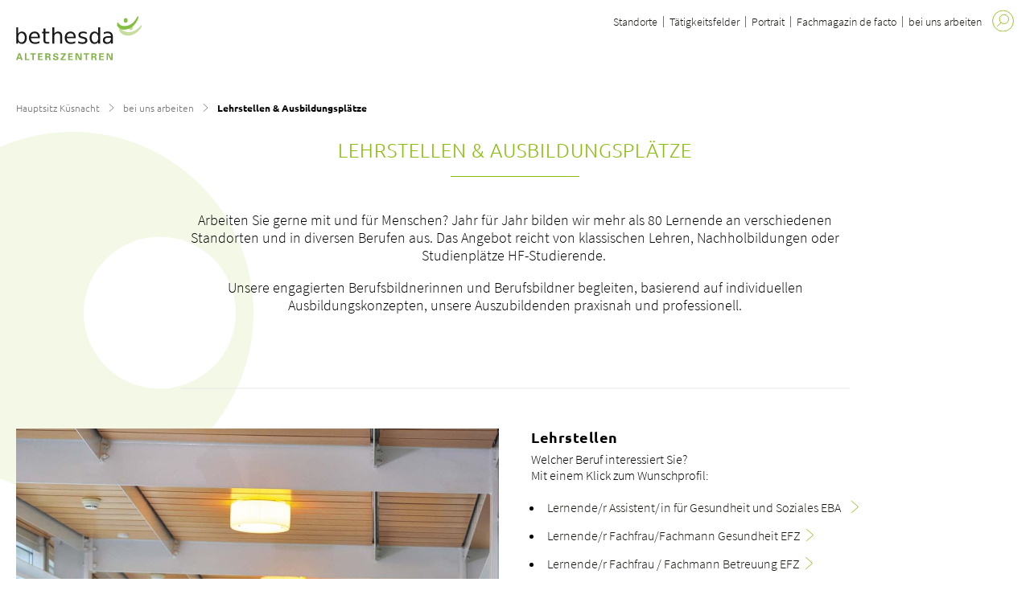

--- FILE ---
content_type: text/html;charset=UTF-8
request_url: https://www.bethesda-alterszentren.ch/hauptsitz-kuesnacht/bei-uns-arbeiten/ausbildung.html
body_size: 6218
content:





    <!doctype html>
    <html class="no-js" lang="de">



<head>
<meta charset="utf-8" />
<meta http-equiv="X-UA-Compatible" content="IE=edge">
<meta name="HandheldFriendly" content="true">
<meta name="viewport" content="width=device-width, initial-scale=1.0">
<title>Lehrstellen & Ausbildungsplätze - Bethesda Alterszentren</title>
<meta name="title" content="Lehrstellen & Ausbildungsplätze - Bethesda Alterszentren">
<meta name="geo.region" content="CH-BS">
<meta name="geo.placename" content="Basel">
<meta name="language" content="de">
<meta name="robots" content="index,follow">


<meta name="ogTitle" property="og:title" content="Lehrstellen & Ausbildungsplätze - Bethesda Alterszentren" />
<meta name="ogUrl" property="og:url" content="https://www.bethesda-alterszentren.ch/hauptsitz-kuesnacht/bei-uns-arbeiten/ausbildung.html" />
<meta name="ogType" property="og:type" content="website" />


<meta name="theme-color" content="#ffffff">


    <link rel="stylesheet" href="/.resources/bethesda-module/webresources/css/fonts~2026-01-22-09-34-54-000~cache.css" media="all" />
    <link rel="stylesheet" href="/.resources/bethesda-module/webresources/css/app~2026-01-22-09-34-54-000~cache.css" media="all" />
    <link rel="stylesheet" href="/.resources/bethesda-module/webresources/css/print~2026-01-22-09-34-54-000~cache.css" media="print" />

        <link rel="stylesheet" type="text/css" href="/.resources/bethesda-module/webresources/css/azag~2026-01-22-09-34-54-000~cache.css" media="all" />



<style> .text a { color: #8BBD0D; } .btn.stroke { border-color: #8BBD0D; } .btn.dropdown.hover span { color: #8BBD0D; font-weight: 600; } .btn.dropdown:hover span { color: #8BBD0D; font-weight: 600; } .multilinks.open .btn span { color: #8BBD0D; font-weight: 600; } .multilinks .btn .wrapper a:hover { color: #8BBD0D; font-weight: 600; border-bottom-color: #8BBD0D; } .badge .bg { background-color: #8BBD0D } .contact-box { background-color: #8BBD0D } .overlay-close line { stroke: #8BBD0D !important; } .overlay-close:hover:before { border-color: #8BBD0D !important; } /*sView*/ @media screen and (max-width: 749px) { .overlay-close:before { border-color: #8BBD0D !important; } } .additional-filters input[type='checkbox'] ~ span:before { background-color: #8BBD0D } .staff-social a:hover .icon line, .staff-social a:hover .icon polyline, .staff-social a:hover .icon path, .staff-social a:hover .icon rect { stroke: #fff !important; } .staff-social a:hover .icon circle { fill: #8BBD0D !important; } .staff-social a:hover .icon.lkdn rect, .staff-social a:hover .icon.lkdn path { fill: #fff !important; } /*search results*/ .main-color.border { border-color: #8BBD0D; } .second-color.border { border-color: #f3f8e7; } .main-color.background { background-color: #8BBD0D; } .second-color.background { background-color: #f3f8e7; } .main-color.active.active-background, .main-color.active-background:hover { background-color: #8BBD0D; } .second-color.active.active-background, .second-color.active-background:hover { background-color: #f3f8e7; } </style>

        <script>
            (function(w,d,s,l,i){w[l]=w[l]||[];w[l].push({'gtm.start':
                    new Date().getTime(),event:'gtm.js'});var f=d.getElementsByTagName(s)[0],
                j=d.createElement(s),dl=l!='dataLayer'?'&l='+l:'';j.async=true;j.src=
                'https://www.googletagmanager.com/gtm.js?id='+i+dl;f.parentNode.insertBefore(j,f);
            })(window,document,'script','dataLayer','GTM-K59PZQFS');
        </script>
<link rel="apple-touch-icon" sizes="57x57" href="/.resources/bethesda-module/webresources/favicon/apple-icon-57x57.png">
<link rel="apple-touch-icon" sizes="60x60" href="/.resources/bethesda-module/webresources/favicon/apple-icon-60x60.png">
<link rel="apple-touch-icon" sizes="72x72" href="/.resources/bethesda-module/webresources/favicon/apple-icon-72x72.png">
<link rel="apple-touch-icon" sizes="76x76" href="/.resources/bethesda-module/webresources/favicon/apple-icon-76x76.png">
<link rel="apple-touch-icon" sizes="114x114" href="/.resources/bethesda-module/webresources/favicon/apple-icon-114x114.png">
<link rel="apple-touch-icon" sizes="120x120" href="/.resources/bethesda-module/webresources/favicon/apple-icon-120x120.png">
<link rel="apple-touch-icon" sizes="144x144" href="/.resources/bethesda-module/webresources/favicon/apple-icon-144x144.png">
<link rel="apple-touch-icon" sizes="152x152" href="/.resources/bethesda-module/webresources/favicon/apple-icon-152x152.png">
<link rel="apple-touch-icon" sizes="180x180" href="/.resources/bethesda-module/webresources/favicon/apple-icon-180x180.png">
<link rel="icon" type="image/png" sizes="192x192"  href="/.resources/bethesda-module/webresources/favicon/android-icon-192x192.png">
<link rel="icon" type="image/png" sizes="32x32" href="/.resources/bethesda-module/webresources/favicon/favicon-32x32.png">
<link rel="icon" type="image/png" sizes="96x96" href="/.resources/bethesda-module/webresources/favicon/favicon-96x96.png">
<link rel="icon" type="image/png" sizes="16x16" href="/.resources/bethesda-module/webresources/favicon/favicon-16x16.png">
<meta name="msapplication-TileColor" content="#ffffff">
<meta name="msapplication-TileImage" content="/ms-icon-144x144.png">
<meta name="theme-color" content="#ffffff">


<script type="application/ld+json">
{"@context": "https://schema.org","@type": "Organization","name": "Bethesda Alterszentren","url": "https://www.bethesda-alterszentren.ch/hauptsitz-kuesnacht.html","logo": "https://www.bethesda-alterszentren.ch/dam/jcr:43801281-ee74-4988-912b-153ef44158be/bethesda-alterszentren-logo.svg","address": {"@type": "PostalAddress","streetAddress": "Seestrasse 35","postalCode": "8700","addressLocality": "Küsnacht","addressCountry": "CH"}}
</script>
<script type="application/ld+json">
{"@context": "https://schema.org","@type": "BreadcrumbList","itemListElement": [{"@type": "ListItem","position": "1","name": "Hauptsitz Küsnacht","item": "https://www.bethesda-alterszentren.ch/hauptsitz-kuesnacht.html"},{"@type": "ListItem","position": "2","name": "bei uns arbeiten","item": "https://www.bethesda-alterszentren.ch/hauptsitz-kuesnacht/bei-uns-arbeiten.html"},{"@type": "ListItem","position": "3","name": "Lehrstellen &amp; Ausbildungsplätze","item": "https://www.bethesda-alterszentren.ch/hauptsitz-kuesnacht/bei-uns-arbeiten/ausbildung.html"}]}
</script></head>

    <body id="azag"
          class="bg-gradient">

<div id="search-wrapper" data-url="/hauptsitz-kuesnacht~mgnlArea=searchResults~.html">
    <div id="search-input-wrapper">
        <label id="search-label" for="search-input">
            <span class="input-label">Suchen</span>
            <input type="search" name="search" id="search-input" autocomplete="off">
        <button
        class="icon search"
         id="do-search"
        >
<svg xmlns="http://www.w3.org/2000/svg" width="31" height="31" viewBox="0 0 31 31">
    <circle class="outer" cx="15.5" cy="15.6" r="14.9" style="fill: none;stroke: #8BBD0D"/>
    <circle cx="17" cy="13" r="6.5" style="fill: none;stroke: #8BBD0D"/>
    <line x1="12.4" y1="18" x2="7.4" y2="23.1" style="fill: none;stroke: #8BBD0D;stroke-linecap: round"/>
</svg>

        </button>
        <button
        class="icon close"
         id="clear-search"
        >
<svg xmlns="http://www.w3.org/2000/svg" width="31" height="31" viewBox="0 0 31 31">
    <circle cx="15.5" cy="15.5" r="15" style="fill:#8BBD0D;stroke:#8BBD0D;"/>
    <line x1="9.5" y1="9.5" x2="21.6" y2="21.6" style="fill:none;stroke:#ffffff;stroke-linecap:round;stroke-width:2px"/>
    <line x1="21.6" y1="9.5" x2="9.5" y2="21.6" style="fill:none;stroke:#ffffff;stroke-linecap:round;stroke-width:2px"/>
</svg>
        </button>
            <script>
                var go = {
                }
            </script>
        </label>
        <div id="search-suggestions" style="opacity:0">
            <div class="keywords"></div>
        </div>
    </div>
    <div id="search-topresults-container" class="teaser-boxes">
        <div id="search-topresults-wrapper" class="searchlist boxes"></div>
    </div>

    <div id="search-results-container">
        <div class="text centered noresult searchlist">
                <p>Keine Ergebnisse gefunden</p>
        </div>
        <div class="loading">
            <div class="bg-disc" style="background-color:#f3f8e7;border-color:#f3f8e7">
                <div class="bg-sub-disc"></div>
            </div>
        </div>

        <div id="search-results-wrapper">
        </div>
    </div>
</div>
    

    <noscript>
        <iframe src="https://www.googletagmanager.com/ns.html?id=GTM-K59PZQFS" height="0" width="0" style="display:none;visibility:hidden"></iframe>
    </noscript>




<div class="bg-disc-wrapper first">
    <div class="bg-disc" style="background-color:#8BBD0D; border-color: #8BBD0D">
        <div class="bg-sub-disc">
        </div>
    </div>
</div>



<div id="header">
    <div class="content-width">
<div id="meta">

    <a id="logo" href="/hauptsitz-kuesnacht.html">
            <img src="/dam/jcr:43801281-ee74-4988-912b-153ef44158be/bethesda-alterszentren-logo.svg" alt="Logo">
    </a>

    <div id="metanav">
    <nav>




    <div class="metanav-entry">
        <a href="/hauptsitz-kuesnacht/standorte.html" >
            Standorte
        </a>
    </div>




    <div class="metanav-entry">
        <a href="/hauptsitz-kuesnacht/taetigkeitsfelder.html" >
            Tätigkeitsfelder
        </a>
    </div>




    <div class="metanav-entry">
        <a href="/hauptsitz-kuesnacht/portrait.html" >
            Portrait
        </a>
    </div>




    <div class="metanav-entry">
        <a href="/hauptsitz-kuesnacht/defacto.html" >
            Fachmagazin de facto
        </a>
    </div>




    <div class="metanav-entry">
        <a href="/hauptsitz-kuesnacht/bei-uns-arbeiten.html" >
            bei uns arbeiten
        </a>
    </div>
    </nav>


        <button id="search">
        <span
        class="icon search"
        
        >
<svg xmlns="http://www.w3.org/2000/svg" width="31" height="31" viewBox="0 0 31 31">
    <circle class="outer" cx="15.5" cy="15.6" r="14.9" style="fill: none;stroke: #8BBD0D"/>
    <circle cx="17" cy="13" r="6.5" style="fill: none;stroke: #8BBD0D"/>
    <line x1="12.4" y1="18" x2="7.4" y2="23.1" style="fill: none;stroke: #8BBD0D;stroke-linecap: round"/>
</svg>

        </span>
        </button>

        <button id="burger">
        <span
        class="icon burger"
        
        >
<svg id="f65c16d4-c382-4df4-bdc8-32018bc7ebfb" xmlns="http://www.w3.org/2000/svg" viewBox="0 0 31 31">
    <circle style="fill: none;stroke: #8BBD0D" class="cls-1" cx="15.5" cy="15.5" r="15"/>
    <g class="opened">
        <line style="fill: none;stroke: #8BBD0D" class="cls-2" x1="9.5" y1="9.5" x2="21.6" y2="21.6"/>
        <line style="fill: none;stroke: #8BBD0D" class="cls-2" x1="21.6" y1="9.5" x2="9.5" y2="21.6"/>
    </g>
    <g class="closed">
        <line style="fill: none;stroke: #8BBD0D" class="cls-2" x1="8.32" y1="15.5" x2="22.68" y2="15.5"/>
        <line style="fill: none;stroke: #8BBD0D" class="cls-2" x1="8.32" y1="11.842" x2="22.68" y2="11.842"/>
        <line style="fill: none;stroke: #8BBD0D" class="cls-2" x1="8.37" y1="19.258" x2="22.73" y2="19.258"/>
    </g>
</svg>        </span>
        </button>
    </div>
</div>



<div id="navigation" class=" col-0">
    <nav id="nav-1" aria-label="Haupt Navigation">
        <ul>
        </ul>
    </nav>

    <div id="mobile-metanav" >
    <nav>




    <div class="metanav-entry">
        <a href="/hauptsitz-kuesnacht/standorte.html" >
            Standorte
        </a>
    </div>




    <div class="metanav-entry">
        <a href="/hauptsitz-kuesnacht/taetigkeitsfelder.html" >
            Tätigkeitsfelder
        </a>
    </div>




    <div class="metanav-entry">
        <a href="/hauptsitz-kuesnacht/portrait.html" >
            Portrait
        </a>
    </div>




    <div class="metanav-entry">
        <a href="/hauptsitz-kuesnacht/defacto.html" >
            Fachmagazin de facto
        </a>
    </div>




    <div class="metanav-entry">
        <a href="/hauptsitz-kuesnacht/bei-uns-arbeiten.html" >
            bei uns arbeiten
        </a>
    </div>
    </nav>

<div class="socials">






</div>
    </div>
</div>
    </div>

</div>






<main id="main-wrapper"
      class="content-width no-nav" role="main">

    <nav id="breadcrumbs">


                
                <li class="ancestor">
                    <a href="/hauptsitz-kuesnacht.html">Hauptsitz Küsnacht</a>
                </li>
                <li class="separator">        <span
        class="icon link"
        
        style="border-color:#3c3c3c">
<svg xmlns="http://www.w3.org/2000/svg" width="10" height="17" viewBox="0 0 10 17">
    <polyline points="0.5 0.5 9.5 8.5 0.5 16.5" style="fill: none;stroke: #3c3c3c;stroke-linecap: round;stroke-linejoin: round"/>
</svg>
        </span>
</li>

                
                <li class="ancestor">
                    <a href="/hauptsitz-kuesnacht/bei-uns-arbeiten.html">bei uns arbeiten</a>
                </li>
                <li class="separator">        <span
        class="icon link"
        
        style="border-color:#3c3c3c">
<svg xmlns="http://www.w3.org/2000/svg" width="10" height="17" viewBox="0 0 10 17">
    <polyline points="0.5 0.5 9.5 8.5 0.5 16.5" style="fill: none;stroke: #3c3c3c;stroke-linecap: round;stroke-linejoin: round"/>
</svg>
        </span>
</li>
        <li>
            
            <span class="current">Lehrstellen &amp; Ausbildungsplätze</span>
        </li>
    </nav>
    <h1 style="color: #8BBD0D; border-color: #8BBD0D">Lehrstellen &amp; Ausbildungsplätze</h1>



<section class="text-comp">
<div class="anchor" id="content-00">
</div>
<div class="text centered">
<p>Arbeiten Sie gerne mit und f&uuml;r Menschen? Jahr f&uuml;r Jahr bilden wir mehr als 80 Lernende an&nbsp;verschiedenen Standorten und&nbsp;in diversen Berufen aus. Das Angebot reicht von klassischen Lehren, Nachholbildungen oder Studienpl&auml;tze HF-Studierende.&nbsp;</p>
<p>Unsere engagierten Berufsbildnerinnen und Berufsbildner begleiten, basierend auf individuellen Ausbildungskonzepten, unsere Auszubildenden praxisnah und professionell.</p>
</div>
<div class="flex-area links-area">
</div>
</section>
<div class="spaceAfter space-1"></div>
        <div class="anchor" id="content-lehrstellen-0">

        </div>
    
    

<div class="line simple">
</div>
<section class="text-image flexwrapper">
<div class="image image-left">
<img class="lazy-img" data-lazy="/.imaging/mte/bethesda-theme/large/dam/azag/Residenz-Kuesnacht/1.-Arbeiten-bei-uns_Lernen---Arbeiten-bei-uns.jpg/jcr:content/1.%20Arbeiten%20bei%20uns_Lernen%20&%20Arbeiten%20bei%20uns.jpg" alt="" title="" height="2000" width="1331"/>
</div>
<div class="text-media-left">
<div class="text left-align">
<h3>Lehrstellen</h3>
<p>Welcher Beruf interessiert Sie?<br />
Mit einem Klick zum Wunschprofil:</p>
<ul>
<li><span class="link-icon"><a href="/hauptsitz-kuesnacht/bei-uns-arbeiten/ausbildung/assistent-in-gesundheit-soziales-eba.html"><span class="icon link"><svg xmlns="http://www.w3.org/2000/svg" width="10" height="17" viewBox="0 0 10 17">
<polyline points="0.5 0.5 9.5 8.5 0.5 16.5" style="fill: none;stroke: #8BBD0D;stroke-linecap: round;stroke-linejoin: round"/>
</svg>
</span><span>Lernende/r Assistent/in f&uuml;r Gesundheit und Soziales EBA &nbsp;</span></a></span></li>
<li><span class="link-icon"><a href="/hauptsitz-kuesnacht/bei-uns-arbeiten/ausbildung/fachfrau-gesundheit-efz.html"><span class="icon link"><svg xmlns="http://www.w3.org/2000/svg" width="10" height="17" viewBox="0 0 10 17">
<polyline points="0.5 0.5 9.5 8.5 0.5 16.5" style="fill: none;stroke: #8BBD0D;stroke-linecap: round;stroke-linejoin: round"/>
</svg>
</span><span>Lernende/r Fachfrau/Fachmann Gesundheit EFZ </span></a></span></li>
<li><span class="link-icon"><a href="/hauptsitz-kuesnacht/bei-uns-arbeiten/ausbildung/fachfrau-betreuung-efz.html"><span class="icon link"><svg xmlns="http://www.w3.org/2000/svg" width="10" height="17" viewBox="0 0 10 17">
<polyline points="0.5 0.5 9.5 8.5 0.5 16.5" style="fill: none;stroke: #8BBD0D;stroke-linecap: round;stroke-linejoin: round"/>
</svg>
</span><span>Lernende/r Fachfrau / Fachmann Betreuung EFZ</span></a></span></li>
<li><span class="link-icon"><a href="/hauptsitz-kuesnacht/bei-uns-arbeiten/ausbildung/fachfrau-fachmann-betriebsunterhalt.html"><span class="icon link"><svg xmlns="http://www.w3.org/2000/svg" width="10" height="17" viewBox="0 0 10 17">
<polyline points="0.5 0.5 9.5 8.5 0.5 16.5" style="fill: none;stroke: #8BBD0D;stroke-linecap: round;stroke-linejoin: round"/>
</svg>
</span><span>Lernende/r Fachfrau/ Fachmann Betriebsunterhalt EFZ</span></a></span></li>
<li><span class="link-icon"><a href="/hauptsitz-kuesnacht/bei-uns-arbeiten/ausbildung/fachfrau-fachmann-hauswirtschaft-efz.html"><span class="icon link"><svg xmlns="http://www.w3.org/2000/svg" width="10" height="17" viewBox="0 0 10 17">
<polyline points="0.5 0.5 9.5 8.5 0.5 16.5" style="fill: none;stroke: #8BBD0D;stroke-linecap: round;stroke-linejoin: round"/>
</svg>
</span><span>Lernende/r Fachfrau/ Fachmann Hauswirtschaft EFZ</span></a></span></li>
<li><span class="link-icon"><a href="/hauptsitz-kuesnacht/bei-uns-arbeiten/ausbildung/hauswirtschaftspraktiker-in-eba.html"><span class="icon link"><svg xmlns="http://www.w3.org/2000/svg" width="10" height="17" viewBox="0 0 10 17">
<polyline points="0.5 0.5 9.5 8.5 0.5 16.5" style="fill: none;stroke: #8BBD0D;stroke-linecap: round;stroke-linejoin: round"/>
</svg>
</span><span>Lernende/r Hauswirtschaftspraktiker/in EBA&nbsp;</span></a></span></li>
<li><span class="link-icon"><a href="/hauptsitz-kuesnacht/bei-uns-arbeiten/ausbildung/koch-koechin-efz.html"><span class="icon link"><svg xmlns="http://www.w3.org/2000/svg" width="10" height="17" viewBox="0 0 10 17">
<polyline points="0.5 0.5 9.5 8.5 0.5 16.5" style="fill: none;stroke: #8BBD0D;stroke-linecap: round;stroke-linejoin: round"/>
</svg>
</span><span>Lernende/r K&ouml;chin/ Koch EFZ</span></a></span></li>
</ul>
</div>
<div class="flex-area links-area">
<div class="flex-item"><a href="https://jobs.bethesda-alterszentren.ch/Jobs/All?searchTokens=177." target="_blank" class="btn simple icon">
<span class="bg" style="background-color: #8BBD0D; border-color: #8BBD0D"></span>
<span class="label">Offene Lehrstellen</span>
<span
class="icon link"
>
<svg xmlns="http://www.w3.org/2000/svg" width="10" height="17" viewBox="0 0 10 17">
<polyline points="0.5 0.5 9.5 8.5 0.5 16.5" style="fill: none;stroke: #8BBD0D;stroke-linecap: round;stroke-linejoin: round"/>
</svg>
</span>
</a></div>
</div>
</div>
</section>
<div class="spaceAfter space-1"></div>


<div class="line simple">
</div>
<section class="statement">
<div class="statement-wrapper">
<div class="img">
<div class="sizer"></div>
<div class="db-circle" style="border-color:#8BBD0D">
<div class="large-circle"></div>
<div class="small-circle"></div><x></x>
</div>
</div>
<div class="content">
<p style="display: inline">«Man hat eigentlich jeden Tag Highlights. Es ist schön, den Geschichten unserer Bewohnenden zuzuhören, wenn sie von damals erzählen, als sie noch zwanzig Jahre alt waren.»</p><br>
<span>Mitarbeitende, Hotellerie, Residenz</span>
</div>
</div>
</section>
<div class="spaceAfter space-1"></div>
        <div class="anchor" id="content-studium-hoehere-fachschule-hf-05">

        </div>
    
    

<div class="line simple">
</div>
<section class="text-image flexwrapper">
<div class="image image-left">
<img class="lazy-img" data-lazy="/.imaging/mte/bethesda-theme/large/dam/azag/Bilder_Alle/_MG_8586.jpg/jcr:content/_MG_8586.jpg" alt="" title="" height="441" width="784"/>
</div>
<div class="text-media-left">
<div class="text left-align">
<h3>Studium Höhere Fachschule (HF)</h3>
<p>Die Aus- und Weiterbildungsm&ouml;glichkeiten sind vielf&auml;ltig. Sie m&ouml;chten sich zur Pflegefachperson HF&nbsp; weiterbilden?</p>
<ul>
<li><span class="link-icon"><a href="/hauptsitz-kuesnacht/bei-uns-arbeiten/ausbildung/studierende-pflegefachfrau-pflegefachmann-hf.html"><span class="icon link"><svg xmlns="http://www.w3.org/2000/svg" width="10" height="17" viewBox="0 0 10 17">
<polyline points="0.5 0.5 9.5 8.5 0.5 16.5" style="fill: none;stroke: #8BBD0D;stroke-linecap: round;stroke-linejoin: round"/>
</svg>
</span><span>Pflegefachfrau/-mann HF, berufsbegleitend&nbsp;</span></a></span></li>
</ul>
<p>Wir freuen uns auf Ihre Bewerbung!</p>
</div>
<div class="flex-area links-area">
</div>
</div>
</section>
<div class="spaceAfter space-1"></div>
<div class="line simple">
</div>
<div class="spaceBefore space-2"></div>
<section class="usps">
<div class="usp-boxes-wrapper" >
<div class="anchor" id="content-zu-hause-sein-im-alter-013">
</div>
<div class="text centered">
<h2>Zu Hause sein im Alter</h2>
</div>
<div class="flex-area ">
<div class="flex-item"><section class="usp-box">
<div class="image">
<div class="sizer">
<a href="/hauptsitz-kuesnacht/portrait/unsere-bewohnenden.html" title="herzliches Klima">
<img src="/.imaging/focalpoint/406x142/dam/jcr:0be0b1db-ef6b-4e84-bbad-e2dc9927c48c/_16A3698.jpg"
alt="">
</a>
</div>
</div>
<div class="info">
</div>
<a class="cta" href="/hauptsitz-kuesnacht/portrait/unsere-bewohnenden.html" title="herzliches Klima" >
<span class="bg" style="background-color:#8BBD0D; border-color:#8BBD0D"></span>
<span style="color:#8BBD0D">
herzliches Klima
</span>
</a>
</section></div>
<div class="flex-item"><section class="usp-box">
<div class="image">
<div class="sizer">
<a href="/hauptsitz-kuesnacht/portrait/unsere-mitarbeitenden.html" title="engagierte Mitarbeitende">
<img src="/.imaging/focalpoint/406x142/dam/jcr:e541d08e-b022-42bc-b44d-37864ce8e129/_16A5422.jpg"
alt="">
</a>
</div>
</div>
<div class="info">
</div>
<a class="cta" href="/hauptsitz-kuesnacht/portrait/unsere-mitarbeitenden.html" title="engagierte Mitarbeitende" >
<span class="bg" style="background-color:#8BBD0D; border-color:#8BBD0D"></span>
<span style="color:#8BBD0D">
engagierte Mitarbeitende
</span>
</a>
</section></div>
<div class="flex-item"><section class="usp-box">
<div class="image">
<div class="sizer">
<a href="/hauptsitz-kuesnacht/portrait/selbstverstaendnis.html" title="offene christliche Wertekultur">
<img src="/.imaging/focalpoint/406x142/dam/jcr:d27e5bc9-68b4-4de3-bce1-2694cbb71e32/offene christliche Wertekultur.jpg"
alt="">
</a>
</div>
</div>
<div class="info">
</div>
<a class="cta" href="/hauptsitz-kuesnacht/portrait/selbstverstaendnis.html" title="offene christliche Wertekultur" >
<span class="bg" style="background-color:#8BBD0D; border-color:#8BBD0D"></span>
<span style="color:#8BBD0D">
offene christliche Wertekultur
</span>
</a>
</section></div>
</div>
</div>
</section>
<div class="spaceAfter space-1"></div>


    <div id="sidebar">
    </div>
</main>

<footer>

    <nav class="content-width" aria-label="Quicklink Navigation">
                    <div id="social-links" class="footer-entry">
                <div class="socials">
                            <a class="social-link" target="_blank" rel="noopener"
                               href="http://www.linkedin.com/company/bethesda-alterszentren/">
                                <img src="/dam/jcr:5cd2dc77-7355-487c-a571-a5b222db77cd/2.svg" alt="https://www.linkedin.com/company/bethesda-alterszentren/">
                            </a>
                            <a class="social-link" target="_blank" rel="noopener"
                               href="http://www.facebook.com/bethesdaalterszentren">
                                <img src="/dam/jcr:ab2df1bb-452a-4792-924b-2c3eadf8b0aa/1.svg" alt="https://www.facebook.com/bethesdaalterszentren">
                            </a>
                            <a class="social-link" target="_blank" rel="noopener"
                               href="http://www.instagram.com/bethesda_alterszentren">
                                <img src="/dam/jcr:ce5d1a80-79ac-4428-853f-7f74dc8bb4c4/3.svg" alt="https://www.instagram.com/bethesda_alterszentren">
                            </a>
                </div>
            </div>
<div class="flex-area ">
<div class="flex-item"><div class="footer-column">
<p><strong><a href="/hauptsitz-kuesnacht/kontakt-beratung.html">Kontakt &amp; Beratung</a></strong><br />
<br />
Bethesda Alterszentren AG</p>
<p>Hauptsitz<br />
<a target="_blank" rel="noopener" href="https://goo.gl/maps/mvjqN3t89SXH55JV6">Seestrasse 35<br />
8700 K&uuml;snacht</a></p>
<p><br />
<a href="tel:044 914 38 38">044 914 38 38</a><br />
<a href="javascript:sukoaUtils.dcmadr('[base64]')">info&#64;bethesda-alterszentren&#46;<span style="display:none;">notexisting@nodomain.com</span>ch</a></p>
<ul class="link-list">
<li>
<a class="strong"
href="/hauptsitz-kuesnacht/rechtliche-hinweise.html">Rechtliche Hinweise</a>
</li>
</ul>
<ul class="link-list">
<li>
<a class="strong"
href="/hauptsitz-kuesnacht/datenschutz.html">Datenschutz</a>
</li>
</ul>
</div></div>
<div class="flex-item"><div class="footer-column">
<p><strong><a href="/hauptsitz-kuesnacht/standorte.html">Alle Standorte</a></strong></p>
<ul class="link-list">
<li>
<a href="/hauptsitz-kuesnacht.html">Hauptsitz Küsnacht</a>
</li>
<li>
<a href="/residenz-kuesnacht.html">Residenz Küsnacht</a>
</li>
<li>
<a href="/wellenberg-felben-wellhausen.html">Wellenberg Felben-Wellhausen</a>
</li>
<li>
<a href="/panorama-park-kuesnacht.html">Panorama Park Küsnacht</a>
</li>
<li>
<a href="/seerose-maennedorf.html">Seerose Männedorf</a>
</li>
<li>
<a href="/bethesda-park-basel.html">Bethesda Park Basel</a>
</li>
<li>
<a href="/clara-park-basel.html">Clara Park Basel</a>
</li>
<li>
<a href="/gellert-hof-basel.html">Gellert Hof Basel</a>
</li>
<li>
<a href="/prosenio-ennetbaden.html">Prosenio </a>
</li>
<li>
<a href="/hospiz-im-salem-ennenda.html">Hospiz im Salem Ennenda</a>
</li>
<li>
<a href="/salem-ennenda.html">Salem Ennenda</a>
</li>
<li>
<a href="/salem-park.html">Willkommen im Salem Park</a>
</li>
<li>
<a href="/wesley-haus-basel.html">Wesley Haus Basel</a>
</li>
<li>
<a href="/wohn-und-pflegezentrum-eschlikon.html">Wohn- und Pflegezentrum Eschlikon</a>
</li>
<li>
<a href="/wohnguet.html">Wohnguet</a>
</li>
<li>
<a href="/ambiance.html">Restaurant Ambiance und Ziegelhaus</a>
</li>
<li>
<a href="/bostudenpark.html">Bostudenpark</a>
</li>
<li>
<a href="/schmiedhof.html">Willkommen im Schmiedhof</a>
</li>
<li>
<a href="/restaurant-schmiedhof.html">Willkommen im Restaurant Schmiedhof</a>
</li>
<li>
<a href="/kinderkrippe-schmiedhof.html">Willkommen in der Kinderkrippe Schmiedhof</a>
</li>
</ul>
<p><a target="_blank" rel="noopener" href="https://www.pension-adelmatt.ch">Adelmatt&nbsp;Aeschi bei Spiez</a><br />
<a target="_blank" rel="noopener" href="https://www.allmendguet.ch">Allmendguet&nbsp;Thun</a><br />
<a target="_blank" rel="noopener" href="https://www.sz-hindelbank.ch">Jurablick&nbsp;Hindelbank</a><br />
<a target="_blank" rel="noopener" href="https://www.schaermehof.ch">Sch&auml;rmehof&nbsp;Thun</a><br />
<a target="_blank" rel="noopener" href="https://www.schmiedhof.ch">Schmiedhof&nbsp;Z&uuml;rich</a><br />
<a target="_blank" rel="noopener" href="https://wohnguet.ch">Wohnguet&nbsp;T&auml;uffelen</a></p>
</div></div>
<div class="flex-item"><div class="footer-column">
<p><strong><a href="/hauptsitz-kuesnacht/taetigkeitsfelder.html">T&auml;tigkeitsfelder</a></strong></p>
<p><strong><a href="/hauptsitz-kuesnacht/portrait.html">Portrait</a></strong></p>
<p><strong><a href="/hauptsitz-kuesnacht/defacto.html">Fachmagazin de facto</a></strong></p>
<p><strong><a href="/hauptsitz-kuesnacht/bei-uns-arbeiten.html">Bei uns arbeiten</a></strong><br />
<a href="/hauptsitz-kuesnacht/bei-uns-arbeiten/ausbildung.html">Ausbildung</a><br />
<a href="/hauptsitz-kuesnacht/bei-uns-arbeiten/weiterbildung.html">Weiterbildung</a></p>
<p><strong><a target="_blank" rel="noopener" href="https://www.ethikkommissionambethesda.ch/">Ethikkomission</a></strong></p>
<p>&nbsp;</p>
<p><a target="_blank" rel="noopener" href="https://www.bethesda.ch/de/diakonat-bethesda.html">Die Bethesda Alterszentren AG und die Bethesda Altersbetreuung AG sind Tochtergesellschaften der Stiftung Diakonat Bethesda.</a></p>
</div></div>
</div>
        <div class="logo-links">
<div class="flex-area ">
</div>
        </div>
    </nav>
</footer>
    <script src="/.resources/bethesda-module/webresources/js/app~2026-01-22-09-34-54-000~cache.js"></script>


    <button
        class="btn round"
         id="back-to-top"
        
    >
        <span class="circle" style="border-color:#8BBD0D;background-color:#8BBD0D;">
<svg xmlns="http://www.w3.org/2000/svg" width="10" height="17" viewBox="0 0 10 17">
    <polyline points="0.5 0.5 9.5 8.5 0.5 16.5" style="fill: none;stroke: #8BBD0D;stroke-linecap: round;stroke-linejoin: round"/>
</svg>
        </span>
    </button>


    </body>

    </html>




--- FILE ---
content_type: image/svg+xml;charset=UTF-8
request_url: https://www.bethesda-alterszentren.ch/dam/jcr:ce5d1a80-79ac-4428-853f-7f74dc8bb4c4/3.svg
body_size: 7516
content:
<svg xmlns="http://www.w3.org/2000/svg" xmlns:xlink="http://www.w3.org/1999/xlink" width="150" zoomAndPan="magnify" viewBox="0 0 112.5 112.499997" height="150" preserveAspectRatio="xMidYMid meet" version="1.2"><defs><clipPath id="959439d19a"><path d="M 0 0 L 112.003906 0 L 112.003906 112.003906 L 0 112.003906 Z M 0 0 "/></clipPath></defs><g id="a15b08b909"><g clip-rule="nonzero" clip-path="url(#959439d19a)"><path style="fill:none;stroke-width:1;stroke-linecap:butt;stroke-linejoin:miter;stroke:#88b52d;stroke-opacity:1;stroke-miterlimit:4;" d="M 64.999875 50.000191 C 64.999875 50.491702 64.976147 50.980953 64.927561 51.470204 C 64.880105 51.959455 64.807791 52.444186 64.711748 52.926657 C 64.615706 53.407999 64.497066 53.883691 64.353567 54.353733 C 64.211198 54.824906 64.046232 55.285909 63.858667 55.740132 C 63.669972 56.194356 63.460938 56.637281 63.229307 57.071166 C 62.997675 57.503921 62.744575 57.925378 62.472267 58.333275 C 62.198829 58.742302 61.907312 59.136641 61.595457 59.516291 C 61.283602 59.89594 60.953668 60.259771 60.606786 60.606653 C 60.258774 60.953536 59.896073 61.283469 59.516423 61.595324 C 59.135643 61.907179 58.742435 62.198696 58.333407 62.472134 C 57.92551 62.744443 57.504054 62.997542 57.071298 63.229174 C 56.637413 63.460805 56.194488 63.669839 55.740264 63.858533 C 55.286041 64.046098 54.823908 64.211065 54.353865 64.354564 C 53.883823 64.496932 53.408131 64.615573 52.926789 64.711615 C 52.444317 64.807658 51.959586 64.879972 51.470335 64.927428 C 50.981084 64.976014 50.490703 64.999742 50.000322 64.999742 C 49.508812 64.999742 49.018431 64.976014 48.52918 64.927428 C 48.041059 64.879972 47.555198 64.807658 47.073856 64.711615 C 46.591385 64.615573 46.115692 64.496932 45.64565 64.354564 C 45.175607 64.211065 44.713474 64.046098 44.259251 63.858533 C 43.806157 63.669839 43.362102 63.460805 42.929347 63.229174 C 42.495461 62.997542 42.075135 62.744443 41.666108 62.472134 C 41.25821 62.198696 40.863872 61.907179 40.484222 61.595324 C 40.104572 61.283469 39.740741 60.953536 39.393859 60.606653 C 39.045847 60.259771 38.717043 59.89594 38.405188 59.516291 C 38.093333 59.136641 37.800686 58.742302 37.528378 58.333275 C 37.25494 57.925378 37.00297 57.503921 36.771338 57.071166 C 36.539707 56.637281 36.329543 56.194356 36.141978 55.740132 C 35.953283 55.285909 35.788317 54.824906 35.645948 54.353733 C 35.503579 53.883691 35.383809 53.407999 35.287767 52.926657 C 35.192854 52.444186 35.12054 51.959455 35.071954 51.470204 C 35.024498 50.980953 34.99964 50.491702 34.99964 50.000191 C 34.99964 49.50868 35.024498 49.0183 35.071954 48.530179 C 35.12054 48.040928 35.192854 47.555067 35.287767 47.073725 C 35.383809 46.591254 35.503579 46.115562 35.645948 45.645519 C 35.788317 45.175477 35.953283 44.713344 36.141978 44.26025 C 36.329543 43.806026 36.539707 43.361972 36.771338 42.929216 C 37.00297 42.495331 37.25494 42.075005 37.528378 41.665977 C 37.800686 41.25808 38.093333 40.863741 38.405188 40.484092 C 38.717043 40.104442 39.045847 39.740611 39.393859 39.393729 C 39.740741 39.045717 40.104572 38.716913 40.484222 38.405058 C 40.863872 38.093203 41.25821 37.800556 41.666108 37.528248 C 42.075135 37.25481 42.495461 37.00284 42.929347 36.771209 C 43.362102 36.539577 43.806157 36.329414 44.259251 36.141849 C 44.713474 35.954284 45.175607 35.788187 45.64565 35.645819 C 46.115692 35.50345 46.591385 35.38368 47.073856 35.288767 C 47.555198 35.192725 48.041059 35.120411 48.52918 35.071824 C 49.018431 35.024368 49.508812 34.99951 50.000322 34.99951 C 50.490703 34.99951 50.981084 35.024368 51.470335 35.071824 C 51.959586 35.120411 52.444317 35.192725 52.926789 35.288767 C 53.408131 35.38368 53.883823 35.50345 54.353865 35.645819 C 54.823908 35.788187 55.286041 35.954284 55.740264 36.141849 C 56.194488 36.329414 56.637413 36.539577 57.071298 36.771209 C 57.504054 37.00284 57.92551 37.25481 58.333407 37.528248 C 58.742435 37.800556 59.135643 38.093203 59.516423 38.405058 C 59.896073 38.716913 60.258774 39.045717 60.606786 39.393729 C 60.953668 39.740611 61.283602 40.104442 61.595457 40.484092 C 61.907312 40.863741 62.198829 41.25808 62.472267 41.665977 C 62.744575 42.075005 62.997675 42.495331 63.229307 42.929216 C 63.460938 43.361972 63.669972 43.806026 63.858667 44.26025 C 64.046232 44.713344 64.211198 45.175477 64.353567 45.645519 C 64.497066 46.115562 64.615706 46.591254 64.711748 47.073725 C 64.807791 47.555067 64.880105 48.040928 64.927561 48.530179 C 64.976147 49.0183 64.999875 49.50868 64.999875 50.000191 Z M 64.999875 50.000191 " transform="matrix(3.457134,0,0,3.457135,-115.846109,-115.009741)"/></g><path style=" stroke:none;fill-rule:nonzero;fill:#88b52d;fill-opacity:1;" d="M 69.109375 57.847656 C 69.109375 58.640625 69.03125 59.429688 68.878906 60.207031 C 68.722656 60.988281 68.492188 61.742188 68.191406 62.476562 C 67.886719 63.210938 67.511719 63.910156 67.070312 64.570312 C 66.628906 65.230469 66.128906 65.839844 65.566406 66.402344 C 65.003906 66.964844 64.394531 67.464844 63.734375 67.90625 C 63.074219 68.347656 62.375 68.722656 61.640625 69.027344 C 60.90625 69.328125 60.152344 69.558594 59.371094 69.714844 C 58.59375 69.871094 57.804688 69.945312 57.011719 69.945312 C 56.214844 69.945312 55.429688 69.871094 54.648438 69.714844 C 53.871094 69.558594 53.113281 69.328125 52.378906 69.027344 C 51.644531 68.722656 50.949219 68.347656 50.289062 67.90625 C 49.628906 67.464844 49.015625 66.964844 48.453125 66.402344 C 47.894531 65.839844 47.390625 65.230469 46.949219 64.570312 C 46.507812 63.910156 46.136719 63.210938 45.832031 62.476562 C 45.527344 61.742188 45.296875 60.988281 45.144531 60.207031 C 44.988281 59.429688 44.910156 58.640625 44.910156 57.847656 C 44.910156 57.050781 44.988281 56.265625 45.144531 55.488281 C 45.296875 54.707031 45.527344 53.949219 45.832031 53.214844 C 46.136719 52.484375 46.507812 51.785156 46.949219 51.125 C 47.390625 50.464844 47.894531 49.851562 48.453125 49.289062 C 49.015625 48.730469 49.628906 48.226562 50.289062 47.785156 C 50.949219 47.34375 51.644531 46.972656 52.378906 46.667969 C 53.113281 46.363281 53.871094 46.132812 54.648438 45.980469 C 55.429688 45.824219 56.214844 45.746094 57.011719 45.746094 C 57.804688 45.746094 58.59375 45.824219 59.371094 45.980469 C 60.152344 46.132812 60.90625 46.363281 61.640625 46.667969 C 62.375 46.972656 63.074219 47.34375 63.734375 47.785156 C 64.394531 48.226562 65.003906 48.730469 65.566406 49.289062 C 66.128906 49.851562 66.628906 50.464844 67.070312 51.125 C 67.511719 51.785156 67.886719 52.484375 68.191406 53.214844 C 68.492188 53.949219 68.722656 54.707031 68.878906 55.488281 C 69.03125 56.265625 69.109375 57.050781 69.109375 57.847656 Z M 69.109375 57.847656 "/><path style=" stroke:none;fill-rule:nonzero;fill:#88b52d;fill-opacity:1;" d="M 72.566406 31.917969 L 41.453125 31.917969 C 35.578125 31.917969 31.082031 36.414062 31.082031 42.289062 L 31.082031 73.402344 C 31.082031 79.28125 35.578125 83.777344 41.453125 83.777344 L 72.566406 83.777344 C 78.445312 83.777344 82.9375 79.28125 82.9375 73.402344 L 82.9375 42.289062 C 82.9375 36.414062 78.445312 31.917969 72.566406 31.917969 Z M 57.011719 73.402344 C 48.367188 73.402344 41.453125 66.488281 41.453125 57.847656 C 41.453125 49.203125 48.367188 42.289062 57.011719 42.289062 C 65.652344 42.289062 72.566406 49.203125 72.566406 57.847656 C 72.566406 66.488281 65.652344 73.402344 57.011719 73.402344 Z M 73.949219 45.746094 C 71.875 45.746094 70.492188 44.363281 70.492188 42.289062 C 70.492188 40.214844 71.875 38.832031 73.949219 38.832031 C 76.023438 38.832031 77.40625 40.214844 77.40625 42.289062 C 77.40625 44.363281 75.679688 45.746094 73.949219 45.746094 Z M 73.949219 45.746094 "/></g></svg>

--- FILE ---
content_type: image/svg+xml;charset=UTF-8
request_url: https://www.bethesda-alterszentren.ch/dam/jcr:ab2df1bb-452a-4792-924b-2c3eadf8b0aa/1.svg
body_size: 4956
content:
<svg xmlns="http://www.w3.org/2000/svg" xmlns:xlink="http://www.w3.org/1999/xlink" width="150" zoomAndPan="magnify" viewBox="0 0 112.5 112.499997" height="150" preserveAspectRatio="xMidYMid meet" version="1.2"><defs><clipPath id="40e021b0e1"><path d="M 0 0 L 112.003906 0 L 112.003906 112.003906 L 0 112.003906 Z M 0 0 "/></clipPath></defs><g id="0e42191978"><g clip-rule="nonzero" clip-path="url(#40e021b0e1)"><path style="fill:none;stroke-width:1;stroke-linecap:butt;stroke-linejoin:miter;stroke:#8bb72c;stroke-opacity:1;stroke-miterlimit:4;" d="M 64.999749 50.000267 C 64.999749 50.491475 64.975519 50.981582 64.92816 51.470588 C 64.8797 51.959594 64.808112 52.444194 64.712293 52.926592 C 64.616474 53.407888 64.496425 53.883678 64.354349 54.35396 C 64.211172 54.824243 64.045967 55.286816 63.858735 55.740578 C 63.670402 56.19434 63.460041 56.63819 63.228755 57.071026 C 62.997468 57.503863 62.745256 57.924584 62.472118 58.33319 C 62.198979 58.741796 61.907118 59.136085 61.595431 59.516056 C 61.283745 59.896026 60.954437 60.259477 60.606406 60.606406 C 60.259476 60.954437 59.896026 61.283745 59.516055 61.595432 C 59.136085 61.907118 58.741796 62.198979 58.33319 62.472118 C 57.924584 62.745256 57.503863 62.997469 57.071026 63.228755 C 56.63819 63.460042 56.19434 63.670402 55.740578 63.858736 C 55.286816 64.045968 54.824243 64.211172 54.35396 64.35435 C 53.883678 64.496426 53.407888 64.616474 52.926592 64.712293 C 52.444194 64.808112 51.959594 64.8797 51.470588 64.92816 C 50.981582 64.975519 50.491475 64.999749 50.000266 64.999749 C 49.509058 64.999749 49.018951 64.975519 48.529945 64.92816 C 48.040939 64.8797 47.555237 64.808112 47.073941 64.712293 C 46.591543 64.616474 46.115754 64.496426 45.645471 64.35435 C 45.175189 64.211172 44.713717 64.045968 44.259955 63.858736 C 43.806193 63.670402 43.362343 63.460042 42.929507 63.228755 C 42.495569 62.997469 42.074848 62.745256 41.666242 62.472118 C 41.257635 62.198979 40.863347 61.907118 40.484478 61.595432 C 40.104507 61.283745 39.741057 60.954437 39.393025 60.606406 C 39.046096 60.259477 38.716788 59.896026 38.405101 59.516056 C 38.093415 59.136085 37.800452 58.741796 37.528415 58.33319 C 37.255277 57.924584 37.003065 57.503863 36.770677 57.071026 C 36.53939 56.63819 36.330131 56.19434 36.141797 55.740578 C 35.953464 55.286816 35.78826 54.824243 35.646183 54.35396 C 35.503006 53.883678 35.384059 53.407888 35.28824 52.926592 C 35.192421 52.444194 35.120833 51.959594 35.072373 51.470588 C 35.023913 50.981582 34.999683 50.491475 34.999683 50.000267 C 34.999683 49.509058 35.023913 49.018951 35.072373 48.529945 C 35.120833 48.040939 35.192421 47.555238 35.28824 47.073941 C 35.384059 46.591544 35.503006 46.115754 35.646183 45.645472 C 35.78826 45.175189 35.953464 44.713717 36.141797 44.259955 C 36.330131 43.806193 36.53939 43.362343 36.770677 42.929507 C 37.003065 42.495569 37.255277 42.074848 37.528415 41.666242 C 37.800452 41.257636 38.093415 40.863347 38.405101 40.484478 C 38.716788 40.104507 39.046096 39.741057 39.393025 39.393026 C 39.741057 39.046096 40.104507 38.716788 40.484478 38.405102 C 40.863347 38.093415 41.257635 37.800453 41.666242 37.528415 C 42.074848 37.255277 42.495569 37.003065 42.929507 36.770677 C 43.362343 36.53939 43.806193 36.330131 44.259955 36.141798 C 44.713717 35.953464 45.175189 35.78826 45.645471 35.646184 C 46.115754 35.503006 46.591543 35.384059 47.073941 35.28824 C 47.555237 35.192421 48.040939 35.120833 48.529945 35.072373 C 49.018951 35.023913 49.509058 34.999683 50.000266 34.999683 C 50.491475 34.999683 50.981582 35.023913 51.470588 35.072373 C 51.959594 35.120833 52.444194 35.192421 52.926592 35.28824 C 53.407888 35.384059 53.883678 35.503006 54.35396 35.646184 C 54.824243 35.78826 55.286816 35.953464 55.740578 36.141798 C 56.19434 36.330131 56.63819 36.53939 57.071026 36.770677 C 57.503863 37.003065 57.924584 37.255277 58.33319 37.528415 C 58.741796 37.800453 59.136085 38.093415 59.516055 38.405102 C 59.896026 38.716788 60.259476 39.046096 60.606406 39.393026 C 60.954437 39.741057 61.283745 40.104507 61.595431 40.484478 C 61.907118 40.863347 62.198979 41.257636 62.472118 41.666242 C 62.745256 42.074848 62.997468 42.495569 63.228755 42.929507 C 63.460041 43.362343 63.670402 43.806193 63.858735 44.259955 C 64.045967 44.713717 64.211172 45.175189 64.354349 45.645472 C 64.496425 46.115754 64.616474 46.591544 64.712293 47.073941 C 64.808112 47.555238 64.8797 48.040939 64.92816 48.529945 C 64.975519 49.018951 64.999749 49.509058 64.999749 50.000267 Z M 64.999749 50.000267 " transform="matrix(3.546737,0,0,3.546737,-121.603417,-121.603417)"/></g><path style=" stroke:none;fill-rule:nonzero;fill:#8bb72c;fill-opacity:1;" d="M 47.929688 85.878906 L 59.988281 85.878906 L 59.988281 55.378906 L 68.5 55.378906 L 69.566406 45.09375 L 59.988281 45.09375 L 59.988281 39.417969 C 59.988281 36.9375 60.34375 36.226562 62.828125 36.226562 L 69.566406 36.226562 L 69.566406 25.585938 L 61.054688 25.585938 C 51.832031 25.585938 47.929688 29.488281 47.929688 37.289062 L 47.929688 45.449219 L 41.546875 45.449219 L 41.546875 55.734375 L 47.929688 55.734375 Z M 47.929688 85.878906 "/></g></svg>

--- FILE ---
content_type: image/svg+xml;charset=UTF-8
request_url: https://www.bethesda-alterszentren.ch/dam/jcr:43801281-ee74-4988-912b-153ef44158be/bethesda-alterszentren-logo.svg
body_size: 13007
content:
<?xml version="1.0" encoding="UTF-8"?>
<svg width="275px" height="55px" viewBox="0 0 275 55" version="1.1" xmlns="http://www.w3.org/2000/svg" xmlns:xlink="http://www.w3.org/1999/xlink">
    <title>Group</title>
    <g id="Page-1" stroke="none" stroke-width="1" fill="none" fill-rule="evenodd">
        <g id="Group">
            <rect id="Rectangle" fill-opacity="0" fill="#FFFFFF" x="0" y="0" width="275" height="55"></rect>
            <g id="Group-8" transform="translate(-0.000000, 0.000000)">
                <path d="M5.248,51.589 L4.091,47.989 L4.067,47.989 L2.828,51.589 L5.248,51.589 Z M0,54.78 L3.051,46.341 L5.201,46.341 L8.135,54.78 L6.311,54.78 L5.704,52.992 L2.361,52.992 L1.73,54.78 L0,54.78 L0,54.78 Z" id="Fill-55" fill="#83B24A"></path>
                <polyline id="Fill-56" fill="#83B24A" points="10.975 54.78 10.975 46.341 12.787 46.341 12.787 53.377 16.445 53.377 16.445 54.78 10.975 54.78"></polyline>
                <polyline id="Fill-57" fill="#83B24A" points="17.628 46.341 24.465 46.341 24.465 47.744 21.952 47.744 21.952 54.78 20.141 54.78 20.141 47.744 17.628 47.744 17.628 46.341"></polyline>
                <polyline id="Fill-58" fill="#83B24A" points="27.177 46.341 32.834 46.341 32.834 47.744 28.989 47.744 28.989 49.719 32.589 49.719 32.589 51.121 28.989 51.121 28.989 53.377 32.963 53.377 32.963 54.78 27.177 54.78 27.177 46.341"></polyline>
                <path d="M38.141,49.976 L39.66,49.976 C40.455,49.964 40.922,49.567 40.922,48.819 C40.922,48.071 40.455,47.756 39.66,47.744 L38.141,47.744 L38.141,49.976 Z M38.141,54.78 L36.329,54.78 L36.329,46.341 L39.917,46.341 C41.367,46.353 42.851,46.82 42.851,48.538 C42.851,49.637 42.138,50.362 41.098,50.584 L41.098,50.608 C42.489,50.76 42.489,51.613 42.641,52.781 C42.722,53.319 42.792,54.313 43.132,54.78 L41.133,54.78 C40.981,54.032 40.899,53.272 40.817,52.512 C40.771,52.045 40.654,51.402 40.058,51.379 L38.141,51.379 L38.141,54.78 L38.141,54.78 Z" id="Fill-59" fill="#83B24A"></path>
                <path d="M50.717,48.749 C50.647,47.896 50.191,47.475 49.315,47.475 C48.648,47.475 47.97,47.825 47.97,48.562 C47.97,49.474 48.788,49.579 49.513,49.754 C50.799,50.081 52.692,50.444 52.692,52.138 C52.692,54.23 50.869,54.955 49.057,54.955 C47.129,54.955 45.761,54.207 45.819,52.08 L47.666,52.08 C47.597,53.015 48.134,53.646 49.081,53.646 C49.805,53.646 50.764,53.424 50.764,52.524 C50.764,51.53 49.56,51.461 48.835,51.274 C47.655,50.981 46.042,50.444 46.042,48.948 C46.042,47.019 47.818,46.166 49.548,46.166 C51.185,46.166 52.459,47.054 52.459,48.749 L50.717,48.749" id="Fill-60" fill="#83B24A"></path>
                <polyline id="Fill-61" fill="#83B24A" points="55.322 53.377 59.507 47.744 55.591 47.744 55.591 46.341 61.704 46.341 61.704 47.744 57.531 53.377 61.797 53.377 61.797 54.78 55.322 54.78 55.322 53.377"></polyline>
                <polyline id="Fill-62" fill="#83B24A" points="64.685 46.341 70.341 46.341 70.341 47.744 66.496 47.744 66.496 49.719 70.096 49.719 70.096 51.121 66.496 51.121 66.496 53.377 70.47 53.377 70.47 54.78 64.685 54.78 64.685 46.341"></polyline>
                <polyline id="Fill-63" fill="#83B24A" points="78.851 54.78 75.519 47.767 75.496 47.791 75.496 54.78 73.801 54.78 73.801 46.341 76.49 46.341 79.704 52.98 79.727 52.956 79.727 46.341 81.422 46.341 81.422 54.78 78.851 54.78"></polyline>
                <polyline id="Fill-64" fill="#83B24A" points="83.947 46.341 90.783 46.341 90.783 47.744 88.271 47.744 88.271 54.78 86.459 54.78 86.459 47.744 83.947 47.744 83.947 46.341"></polyline>
                <path d="M95.226,49.976 L96.745,49.976 C97.54,49.964 98.007,49.567 98.007,48.819 C98.007,48.071 97.54,47.756 96.745,47.744 L95.226,47.744 L95.226,49.976 Z M95.226,54.78 L93.414,54.78 L93.414,46.341 L97.002,46.341 C98.451,46.353 99.936,46.82 99.936,48.538 C99.936,49.637 99.223,50.362 98.182,50.584 L98.182,50.608 C99.573,50.76 99.573,51.613 99.725,52.781 C99.808,53.319 99.877,54.313 100.217,54.78 L98.218,54.78 C98.066,54.032 97.984,53.272 97.902,52.512 C97.855,52.045 97.738,51.402 97.142,51.379 L95.226,51.379 L95.226,54.78 L95.226,54.78 Z" id="Fill-65" fill="#83B24A"></path>
                <polyline id="Fill-66" fill="#83B24A" points="103.278 46.341 108.936 46.341 108.936 47.744 105.09 47.744 105.09 49.719 108.69 49.719 108.69 51.121 105.09 51.121 105.09 53.377 109.064 53.377 109.064 54.78 103.278 54.78 103.278 46.341"></polyline>
                <path d="M130.1,13.975 C129.717,12.885 129.32,13.106 129.135,13.519 C129.023,13.774 128.036,16.239 128.01,16.831 C127.968,17.831 130.083,22.769 135.415,23.902 C143.992,25.721 149.937,20.479 152.256,18.098 C153.529,16.791 154.732,15.319 155.383,14.338 C155.593,14.015 155.828,13.626 155.912,13.251 C156.015,12.804 156.085,12.255 156.07,11.716 C156.057,11.434 155.992,11.231 155.857,11.202 C155.759,11.178 155.657,11.169 155.467,11.323 C155.298,11.458 155.092,11.654 154.851,11.903 C152.388,14.418 146.262,21.93 136.624,19.537 C133.723,18.813 132.483,17.822 131.568,16.64 C130.991,15.893 130.482,15.067 130.1,13.975" id="Fill-67" fill="#C5DD9D"></path>
                <path d="M144.932,14.616 C144.932,12.87 144.254,11.762 142.581,11.762 C140.909,11.762 140.231,12.844 140.231,14.616 C140.231,16.388 140.892,17.471 142.581,17.471 C144.273,17.471 144.932,16.362 144.932,14.616" id="Fill-68" fill="#C5DD9D"></path>
                <path d="M138.551,5.39 C138.551,3.646 137.872,2.535 136.206,2.535 C134.533,2.535 133.855,3.618 133.855,5.39 C133.855,7.161 134.514,8.245 136.206,8.245 C137.895,8.245 138.551,7.136 138.551,5.39" id="Fill-69" fill="#84BF41"></path>
                <path d="M126.931,8.408 C126.314,7.427 125.973,7.731 125.887,8.175 C125.832,8.449 125.417,11.072 125.521,11.656 C125.702,12.642 128.855,16.987 134.306,16.912 C143.074,16.787 147.715,10.357 149.444,7.523 C150.397,5.966 151.246,4.265 151.664,3.162 C151.801,2.802 151.943,2.372 151.943,1.987 C151.943,1.53 151.888,0.977 151.753,0.457 C151.682,0.183 151.575,0 151.431,0 C151.331,0 151.229,0.015 151.077,0.204 C150.943,0.373 150.787,0.612 150.608,0.906 C148.765,3.905 144.448,12.588 134.523,12.384 C131.53,12.325 130.105,11.632 128.95,10.68 C128.22,10.08 127.541,9.388 126.931,8.408" id="Fill-70" fill="#84BF41"></path>
                <path d="M10.811,26.954 C10.811,25.184 10.446,23.793 9.718,22.784 C8.989,21.776 7.988,21.273 6.714,21.273 C5.439,21.273 4.437,21.776 3.709,22.784 C2.98,23.793 2.616,25.184 2.616,26.954 C2.616,28.727 2.98,30.115 3.709,31.126 C4.437,32.131 5.439,32.638 6.714,32.638 C7.988,32.638 8.989,32.131 9.718,31.126 C10.446,30.115 10.811,28.727 10.811,26.954 Z M2.616,21.836 C3.122,20.961 3.762,20.314 4.533,19.891 C5.306,19.468 6.229,19.257 7.302,19.257 C9.082,19.257 10.53,19.964 11.643,21.378 C12.755,22.789 13.311,24.649 13.311,26.954 C13.311,29.257 12.755,31.117 11.643,32.532 C10.53,33.945 9.082,34.652 7.302,34.652 C6.229,34.652 5.306,34.441 4.533,34.019 C3.762,33.594 3.122,32.944 2.616,32.074 L2.616,34.273 L0.194,34.273 L0.194,13.901 L2.616,13.901 L2.616,21.836 L2.616,21.836 Z" id="Fill-71" fill="#1A1919"></path>
                <path d="M27.122,25.631 C27.105,24.314 26.736,23.262 26.016,22.477 C25.296,21.692 24.341,21.3 23.154,21.3 C21.811,21.3 20.735,21.679 19.928,22.44 C19.12,23.196 18.656,24.267 18.534,25.646 L27.122,25.631 Z M29.531,26.338 L29.531,27.518 L18.454,27.518 C18.559,29.176 19.058,30.437 19.955,31.306 C20.847,32.176 22.094,32.611 23.692,32.611 C24.616,32.611 25.513,32.498 26.382,32.27 C27.25,32.044 28.112,31.702 28.968,31.247 L28.968,33.524 C28.103,33.892 27.216,34.172 26.31,34.366 C25.403,34.556 24.481,34.652 23.547,34.652 C21.208,34.652 19.356,33.973 17.991,32.611 C16.625,31.247 15.941,29.406 15.941,27.086 C15.941,24.685 16.59,22.78 17.886,21.369 C19.182,19.96 20.929,19.257 23.129,19.257 C25.101,19.257 26.661,19.891 27.809,21.163 C28.956,22.432 29.531,24.156 29.531,26.338 L29.531,26.338 Z" id="Fill-72" fill="#1A1919"></path>
                <path d="M36.392,15.446 L36.392,19.611 L41.354,19.611 L41.354,21.483 L36.392,21.483 L36.392,29.441 C36.392,30.637 36.555,31.407 36.882,31.745 C37.21,32.084 37.876,32.257 38.88,32.257 L41.354,32.257 L41.354,34.273 L38.88,34.273 C37.021,34.273 35.736,33.928 35.032,33.231 C34.325,32.537 33.971,31.272 33.971,29.441 L33.971,21.483 L32.203,21.483 L32.203,19.611 L33.971,19.611 L33.971,15.446 L36.392,15.446" id="Fill-73" fill="#1A1919"></path>
                <path d="M57.235,25.424 L57.235,34.273 L54.827,34.273 L54.827,25.499 C54.827,24.113 54.557,23.076 54.015,22.385 C53.473,21.696 52.663,21.353 51.581,21.353 C50.281,21.353 49.254,21.767 48.503,22.595 C47.754,23.425 47.378,24.554 47.378,25.987 L47.378,34.273 L44.957,34.273 L44.957,13.901 L47.378,13.901 L47.378,21.888 C47.953,21.008 48.633,20.346 49.413,19.911 C50.195,19.474 51.096,19.257 52.117,19.257 C53.802,19.257 55.074,19.777 55.941,20.82 C56.805,21.865 57.235,23.398 57.235,25.424" id="Fill-74" fill="#1A1919"></path>
                <path d="M71.648,25.631 C71.631,24.314 71.262,23.262 70.541,22.477 C69.823,21.692 68.867,21.3 67.681,21.3 C66.335,21.3 65.262,21.679 64.454,22.44 C63.646,23.196 63.181,24.267 63.06,25.646 L71.648,25.631 Z M74.057,26.338 L74.057,27.518 L62.98,27.518 C63.087,29.176 63.586,30.437 64.479,31.306 C65.374,32.176 66.622,32.611 68.217,32.611 C69.143,32.611 70.039,32.498 70.91,32.27 C71.776,32.044 72.638,31.702 73.493,31.247 L73.493,33.524 C72.629,33.892 71.743,34.172 70.836,34.366 C69.93,34.556 69.007,34.652 68.073,34.652 C65.733,34.652 63.882,33.973 62.517,32.611 C61.151,31.247 60.468,29.406 60.468,27.086 C60.468,24.685 61.116,22.78 62.412,21.369 C63.708,19.96 65.456,19.257 67.655,19.257 C69.626,19.257 71.188,19.891 72.334,21.163 C73.482,22.432 74.057,24.156 74.057,26.338 L74.057,26.338 Z" id="Fill-75" fill="#1A1919"></path>
                <path d="M87.779,20.043 L87.779,22.32 C87.095,21.97 86.39,21.708 85.655,21.536 C84.925,21.36 84.165,21.273 83.378,21.273 C82.185,21.273 81.287,21.455 80.689,21.823 C80.091,22.192 79.793,22.738 79.793,23.472 C79.794,24.026 80.009,24.46 80.437,24.778 C80.863,25.099 81.723,25.404 83.014,25.698 L83.838,25.878 C85.546,26.252 86.761,26.771 87.482,27.438 C88.203,28.105 88.565,29.035 88.565,30.229 C88.565,31.588 88.024,32.668 86.946,33.461 C85.869,34.257 84.387,34.652 82.502,34.652 C81.716,34.652 80.899,34.576 80.048,34.423 C79.196,34.273 78.3,34.041 77.357,33.735 L77.357,31.247 C78.248,31.711 79.125,32.058 79.99,32.29 C80.853,32.521 81.707,32.638 82.555,32.638 C83.689,32.638 84.562,32.44 85.172,32.054 C85.782,31.665 86.091,31.117 86.091,30.41 C86.091,29.757 85.869,29.254 85.428,28.905 C84.986,28.556 84.019,28.218 82.529,27.897 L81.692,27.7 C80.199,27.387 79.12,26.903 78.457,26.253 C77.792,25.604 77.462,24.711 77.462,23.575 C77.462,22.197 77.95,21.133 78.929,20.381 C79.908,19.632 81.293,19.257 83.093,19.257 C83.982,19.257 84.818,19.322 85.603,19.453 C86.39,19.585 87.114,19.779 87.779,20.043" id="Fill-76" fill="#1A1919"></path>
                <path d="M93.84,26.954 C93.84,28.727 94.203,30.115 94.934,31.126 C95.662,32.131 96.664,32.638 97.937,32.638 C99.211,32.638 100.215,32.131 100.949,31.126 C101.684,30.115 102.048,28.727 102.048,26.954 C102.048,25.184 101.684,23.793 100.949,22.784 C100.215,21.776 99.211,21.273 97.937,21.273 C96.664,21.273 95.662,21.776 94.934,22.784 C94.203,23.793 93.84,25.184 93.84,26.954 Z M102.048,21.836 L102.048,13.901 L104.456,13.901 L104.456,34.273 L102.048,34.273 L102.048,32.074 C101.542,32.944 100.904,33.594 100.13,34.019 C99.356,34.441 98.43,34.652 97.347,34.652 C95.575,34.652 94.134,33.945 93.019,32.532 C91.909,31.117 91.353,29.257 91.353,26.954 C91.353,24.649 91.909,22.789 93.019,21.378 C94.134,19.964 95.575,19.257 97.347,19.257 C98.43,19.257 99.356,19.468 100.13,19.891 C100.904,20.314 101.542,20.961 102.048,21.836 L102.048,21.836 Z" id="Fill-77" fill="#1A1919"></path>
                <path d="M115.449,26.901 C113.506,26.901 112.155,27.127 111.405,27.569 C110.654,28.015 110.28,28.774 110.28,29.847 C110.28,30.702 110.561,31.381 111.124,31.884 C111.688,32.386 112.453,32.638 113.42,32.638 C114.759,32.638 115.828,32.162 116.635,31.217 C117.445,30.267 117.847,29.01 117.847,27.44 L117.847,26.901 L115.449,26.901 Z M120.256,25.91 L120.256,34.273 L117.847,34.273 L117.847,32.045 C117.299,32.939 116.611,33.594 115.79,34.019 C114.971,34.441 113.968,34.652 112.782,34.652 C111.28,34.652 110.085,34.23 109.201,33.387 C108.311,32.548 107.872,31.417 107.872,30.005 C107.872,28.356 108.422,27.11 109.525,26.272 C110.628,25.435 112.28,25.017 114.468,25.017 L117.847,25.017 L117.847,24.78 C117.847,23.675 117.482,22.815 116.753,22.208 C116.024,21.601 115,21.3 113.682,21.3 C112.846,21.3 112.03,21.398 111.233,21.601 C110.44,21.802 109.678,22.103 108.945,22.502 L108.945,20.278 C109.824,19.938 110.682,19.682 111.51,19.514 C112.341,19.341 113.145,19.257 113.932,19.257 C116.054,19.257 117.635,19.807 118.685,20.908 C119.732,22.005 120.256,23.675 120.256,25.91 L120.256,25.91 Z" id="Fill-78" fill="#1A1919"></path>
                <polyline id="Fill-79" fill="#83B24A" points="117.445 54.78 114.113 47.767 114.09 47.791 114.09 54.78 112.395 54.78 112.395 46.341 115.084 46.341 118.298 52.98 118.321 52.956 118.321 46.341 120.016 46.341 120.016 54.78 117.445 54.78"></polyline>
            </g>
        </g>
    </g>
</svg>

--- FILE ---
content_type: image/svg+xml;charset=UTF-8
request_url: https://www.bethesda-alterszentren.ch/dam/jcr:5cd2dc77-7355-487c-a571-a5b222db77cd/2.svg
body_size: 5442
content:
<svg xmlns="http://www.w3.org/2000/svg" xmlns:xlink="http://www.w3.org/1999/xlink" width="150" zoomAndPan="magnify" viewBox="0 0 112.5 112.499997" height="150" preserveAspectRatio="xMidYMid meet" version="1.2"><defs><clipPath id="c7f7a446c4"><path d="M 0 0 L 112.003906 0 L 112.003906 112.003906 L 0 112.003906 Z M 0 0 "/></clipPath></defs><g id="c58aa2b337"><g clip-rule="nonzero" clip-path="url(#c7f7a446c4)"><path style="fill:none;stroke-width:1;stroke-linecap:butt;stroke-linejoin:miter;stroke:#8bb72c;stroke-opacity:1;stroke-miterlimit:4;" d="M 65.000282 50.000452 C 65.000282 50.490835 64.976254 50.981218 64.928199 51.47051 C 64.880143 51.958708 64.80806 52.444723 64.711949 52.926369 C 64.615839 53.408015 64.496792 53.8842 64.353719 54.353832 C 64.211737 54.824556 64.045727 55.286543 63.857874 55.739793 C 63.670022 56.194134 63.460325 56.637554 63.228786 57.071145 C 62.997246 57.504736 62.744956 57.92522 62.471914 58.333691 C 62.198872 58.742161 61.907263 59.136434 61.594903 59.515416 C 61.283635 59.89549 60.953801 60.259182 60.606491 60.606492 C 60.259182 60.953801 59.89549 61.283636 59.515416 61.594903 C 59.136434 61.907263 58.742161 62.198872 58.333691 62.471914 C 57.92522 62.744956 57.504735 62.997246 57.071145 63.228786 C 56.637554 63.460326 56.194134 63.670022 55.739793 63.857875 C 55.286543 64.045727 54.824556 64.211737 54.353832 64.353719 C 53.8842 64.496793 53.408015 64.615839 52.926369 64.71195 C 52.444723 64.80806 51.958708 64.880143 51.470509 64.928199 C 50.981218 64.976254 50.490835 65.000282 50.000452 65.000282 C 49.508976 65.000282 49.018593 64.976254 48.529302 64.928199 C 48.041103 64.880143 47.555089 64.80806 47.073443 64.71195 C 46.591797 64.615839 46.115612 64.496793 45.64598 64.353719 C 45.175255 64.211737 44.713268 64.045727 44.260019 63.857875 C 43.805677 63.670022 43.362257 63.460326 42.928667 63.228786 C 42.496168 62.997246 42.074591 62.744956 41.666121 62.471914 C 41.25765 62.198872 40.863378 61.907263 40.484395 61.594903 C 40.104321 61.283636 39.740629 60.953801 39.39332 60.606492 C 39.046011 60.259182 38.716176 59.89549 38.404908 59.515416 C 38.093641 59.136434 37.80094 58.742161 37.527898 58.333691 C 37.254856 57.92522 37.002565 57.504736 36.771026 57.071145 C 36.539486 56.637554 36.32979 56.194134 36.141937 55.739793 C 35.954084 55.286543 35.788075 54.824556 35.646093 54.353832 C 35.503019 53.8842 35.383973 53.408015 35.287862 52.926369 C 35.192843 52.444723 35.12076 51.958708 35.072705 51.47051 C 35.023557 50.981218 34.99953 50.490835 34.99953 50.000452 C 34.99953 49.508977 35.023557 49.018593 35.072705 48.529302 C 35.12076 48.041103 35.192843 47.555089 35.287862 47.073443 C 35.383973 46.591797 35.503019 46.115612 35.646093 45.64598 C 35.788075 45.175255 35.954084 44.713269 36.141937 44.260019 C 36.32979 43.805677 36.539486 43.362257 36.771026 42.928667 C 37.002565 42.496168 37.254856 42.074592 37.527898 41.666121 C 37.80094 41.25765 38.093641 40.863378 38.404908 40.484396 C 38.716176 40.104321 39.046011 39.740629 39.39332 39.39332 C 39.740629 39.046011 40.104321 38.716176 40.484395 38.404908 C 40.863378 38.093641 41.25765 37.80094 41.666121 37.527898 C 42.074591 37.254856 42.496168 37.002565 42.928667 36.771026 C 43.362257 36.539486 43.805677 36.32979 44.260019 36.141937 C 44.713268 35.954084 45.175255 35.788075 45.64598 35.646093 C 46.115612 35.503019 46.591797 35.383973 47.073443 35.287862 C 47.555089 35.192843 48.041103 35.12076 48.529302 35.072705 C 49.018593 35.023557 49.508976 34.99953 50.000452 34.99953 C 50.490835 34.99953 50.981218 35.023557 51.470509 35.072705 C 51.958708 35.12076 52.444723 35.192843 52.926369 35.287862 C 53.408015 35.383973 53.8842 35.503019 54.353832 35.646093 C 54.824556 35.788075 55.286543 35.954084 55.739793 36.141937 C 56.194134 36.32979 56.637554 36.539486 57.071145 36.771026 C 57.504735 37.002565 57.92522 37.254856 58.333691 37.527898 C 58.742161 37.80094 59.136434 38.093641 59.515416 38.404908 C 59.89549 38.716176 60.259182 39.046011 60.606491 39.39332 C 60.953801 39.740629 61.283635 40.104321 61.594903 40.484396 C 61.907263 40.863378 62.198872 41.25765 62.471914 41.666121 C 62.744956 42.074592 62.997246 42.496168 63.228786 42.928667 C 63.460325 43.362257 63.670022 43.805677 63.857874 44.260019 C 64.045727 44.713269 64.211737 45.175255 64.353719 45.64598 C 64.496792 46.115612 64.615839 46.591797 64.711949 47.073443 C 64.80806 47.555089 64.880143 48.041103 64.928199 48.529302 C 64.976254 49.018593 65.000282 49.508977 65.000282 50.000452 Z M 65.000282 50.000452 " transform="matrix(3.576603,0,0,3.576603,-122.753643,-122.753644)"/></g><path style=" stroke:none;fill-rule:nonzero;fill:#8bb72c;fill-opacity:1;" d="M 31.753906 43.917969 L 42.128906 43.917969 L 42.128906 77.535156 L 31.753906 77.535156 Z M 31.753906 43.917969 "/><path style=" stroke:none;fill-rule:nonzero;fill:#8bb72c;fill-opacity:1;" d="M 37.121094 39.625 C 40.695312 39.625 43.199219 36.761719 43.199219 33.542969 C 43.199219 29.96875 40.339844 27.464844 37.121094 27.464844 C 33.542969 27.464844 31.039062 30.324219 31.039062 33.542969 C 30.683594 36.761719 33.542969 39.625 37.121094 39.625 "/><path style=" stroke:none;fill-rule:nonzero;fill:#8bb72c;fill-opacity:1;" d="M 58.9375 60.011719 C 58.9375 55.359375 61.082031 52.5 65.375 52.5 C 69.308594 52.5 71.097656 55.359375 71.097656 60.011719 L 71.097656 77.535156 L 81.46875 77.535156 L 81.46875 56.078125 C 81.46875 47.136719 76.464844 42.84375 69.308594 42.84375 C 62.15625 42.84375 59.296875 48.566406 59.296875 48.566406 L 59.296875 43.917969 L 48.921875 43.917969 L 48.921875 77.535156 L 58.9375 77.535156 Z M 58.9375 60.011719 "/></g></svg>